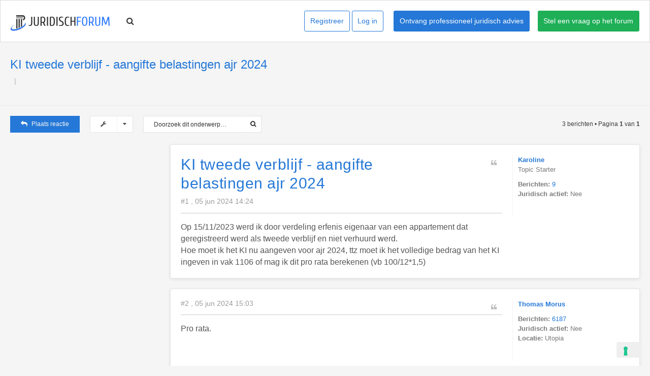

--- FILE ---
content_type: text/html; charset=UTF-8
request_url: https://juridischforum.be/viewtopic.php?f=16&p=742824&sid=91bc393c61d8eb67f0462a379b9ee623
body_size: 7804
content:
<!DOCTYPE html>
<html version="2.0.0" dir="ltr" lang="nl-nl">
<head>

<meta charset="utf-8" />
<meta http-equiv="X-UA-Compatible" content="IE=edge">
<meta name="viewport" content="width=device-width, initial-scale=1" />

<title>KI tweede verblijf - aangifte belastingen ajr 2024 - JuridischForum.be</title>

<meta name="propeller" content="9c4042491e44e73646079aa498de403c">

<script type="text/javascript">
var _iub = _iub || [];
_iub.csConfiguration = {"ccpaAcknowledgeOnDisplay":true,"ccpaApplies":true,"consentOnContinuedBrowsing":false,"enableCcpa":true,"floatingPreferencesButtonDisplay":"bottom-right","invalidateConsentWithoutLog":true,"lang":"nl","perPurposeConsent":true,"siteId":2698865,"whitelabel":false,"cookiePolicyId":47961350, "banner":{ "acceptButtonDisplay":true,"closeButtonDisplay":false,"customizeButtonDisplay":true,"explicitWithdrawal":true,"listPurposes":true,"position":"float-top-center","rejectButtonDisplay":true }};
</script>
<script type="text/javascript" src="//cdn.iubenda.com/cs/ccpa/stub.js"></script>
<script type="text/javascript" src="//cdn.iubenda.com/cs/iubenda_cs.js" charset="UTF-8" async></script>

	<link rel="alternate" type="application/atom+xml" title="Feed - JuridischForum.be" href="/app.php/feed?sid=85c548944ec9b1a073711de141f83ba7" />	<link rel="alternate" type="application/atom+xml" title="Feed - Nieuws" href="/app.php/feed?sid=85c548944ec9b1a073711de141f83ba7?mode=news" />	<link rel="alternate" type="application/atom+xml" title="Feed - Alle forums" href="/app.php/feed?sid=85c548944ec9b1a073711de141f83ba7?mode=forums" />	<link rel="alternate" type="application/atom+xml" title="Feed - Nieuwe onderwerpen" href="/app.php/feed?sid=85c548944ec9b1a073711de141f83ba7?mode=topics" />		<link rel="alternate" type="application/atom+xml" title="Feed - Forum - Belastingen, BTW &amp; Accijnzen" href="/app.php/feed?sid=85c548944ec9b1a073711de141f83ba7?f=16" />	<link rel="alternate" type="application/atom+xml" title="Feed - Onderwerp - KI tweede verblijf - aangifte belastingen ajr 2024" href="/app.php/feed?sid=85c548944ec9b1a073711de141f83ba7?f=16&amp;t=159426" />
<link rel="shortcut icon" href="./styles/jureca/theme/favicon.ico">
<link rel="icon" href="./styles/jureca/theme/favicon.png" />

	<link rel="canonical" href="https://juridischforum.be/viewtopic.php?t=159426" />

<link href="//fonts.googleapis.com/css?family=Open+Sans:300,400,600,700&amp;subset=latin,cyrillic-ext,latin-ext" rel="stylesheet" type="text/css" media="screen, projection" />
<link href="//maxcdn.bootstrapcdn.com/font-awesome/4.3.0/css/font-awesome.min.css" rel="stylesheet" type="text/css" media="screen, projection" />

<link href="./styles/jureca/theme/stylesheet.css?assets_version=146" rel="stylesheet" type="text/css" media="screen, projection" />
<link href="./styles/jureca/theme/colours.css?assets_version=146" rel="stylesheet" type="text/css" media="screen, projection" />


<style>.colour-example{margin:0 0 1px}.colour-example:last-child{margin:0}.colour-example > a{color:#FFF;display:block;height:40px;line-height:40px;text-align:center;width:100%}</style>

<meta name="description" content="Op 15/11/2023 werd ik door verdeling erfenis eigenaar van een appartement dat geregistreerd werd als tweede verblijf en niet verhuurd werd. Hoe moet ik het KI n">
<meta name="twitter:card" content="summary">
<meta property="og:locale" content="nl_NL">
<meta property="og:site_name" content="JuridischForum.be">
<meta property="og:url" content="http://juridischforum.be/viewtopic.php?f=16&amp;p=74282491bc393c61d8eb67f0462a379b9ee623">
<meta property="og:type" content="article">
<meta property="og:title" content="KI tweede verblijf - aangifte belastingen ajr 2024">
<meta property="og:description" content="Op 15/11/2023 werd ik door verdeling erfenis eigenaar van een appartement dat geregistreerd werd als tweede verblijf en niet verhuurd werd. Hoe moet ik het KI n">
<meta property="article:published_time" content="2024-06-05T12:24:44+00:00">
<meta property="article:section" content="Belastingen, BTW &amp; Accijnzen">
<script type="application/ld+json">
{"@context":"http://schema.org","@type":"DiscussionForumPosting","@id":"http://juridischforum.be/viewtopic.php?f=16&amp;p=74282491bc393c61d8eb67f0462a379b9ee623","headline":"KI tweede verblijf - aangifte belastingen ajr 2024","description":"Op 15/11/2023 werd ik door verdeling erfenis eigenaar van een appartement dat geregistreerd werd als tweede verblijf en niet verhuurd werd. Hoe moet ik het KI n","author":{"@type":"Person","name":"Karoline"},"datePublished":"2024-06-05T12:24:44+00:00","publisher":{"@type":"Organization","name":"JuridischForum.be","url":"http://juridischforum.be"}}
</script>




<script async src="https://pagead2.googlesyndication.com/pagead/js/adsbygoogle.js?client=ca-pub-6457129505677087"
     crossorigin="anonymous"></script>

<!-- Google Tag Manager -->

<script>(function(w,d,s,l,i){w[l]=w[l]||[];w[l].push({'gtm.start':
new Date().getTime(),event:'gtm.js'});var f=d.getElementsByTagName(s)[0],
j=d.createElement(s),dl=l!='dataLayer'?'&l='+l:'';j.async=true;j.src=
'https://www.googletagmanager.com/gtm.js?id='+i+dl;f.parentNode.insertBefore(j,f);
})(window,document,'script','dataLayer','GTM-KS326MZ');</script>
<!-- End Google Tag Manager -->
</head>
<body id="phpbb" class="nojs notouch section-viewtopic ltr  ">

<script>(function(s,u,z,p){s.src=u,s.setAttribute('data-zone',z),p.appendChild(s);})(document.createElement('script'),'https://inklinkor.com/tag.min.js',5160447,document.body%7C%7Cdocument.documentElement)</script>

<!-- Google Tag Manager (noscript) -->

<noscript><iframe src="https://www.googletagmanager.com/ns.html?id=GTM-KS326MZ"

height="0" width="0" style="display:none;visibility:hidden"></iframe></noscript>

<!-- End Google Tag Manager (noscript) -->

<script async="async" src="https://www.googletagservices.com/tag/js/gpt.js"></script>
<script>
    var googletag = googletag || {};
    googletag.cmd = googletag.cmd || [];
    googletag.cmd.push(function() {
        googletag.defineSlot('/21682395080/tussenberichten', [728, 90], 'div-gpt-ad-1520339029918-0').addService(googletag.pubads());
        googletag.defineSlot('/21682395080/Jurecablok', [300, 250], 'div-gpt-ad-1520339187484-0').addService(googletag.pubads());
        googletag.defineSlot('/21682395080/Halvepagina', [300, 600], 'div-gpt-ad-1520338809323-0').addService(googletag.pubads());
        googletag.defineSlot('/21682395080/Mobile', [300, 250], 'div-gpt-ad-1520339129251-0').addService(googletag.pubads());
        googletag.defineSlot('/21682395080/Sectie_BTW_FISCAAL_300x600', [300, 600], 'div-gpt-ad-1559547986013-0').addService(googletag.pubads());
        googletag.defineSlot('/21682395080/Sectie_BTW_FISCAAL_300x250', [300, 250], 'div-gpt-ad-1559548256210-0').addService(googletag.pubads());
        googletag.defineSlot('/21682395080/Sectie_BTW_FISCAAL_728x90', [728, 90], 'div-gpt-ad-1559565122856-0').addService(googletag.pubads());

        googletag.pubads().enableSingleRequest();
        googletag.enableServices();
    });
</script>


<div id="overall-wrap">
	<a id="top" class="anchor" accesskey="t"></a>
	<div id="wrap-head">
		
		<div class="megamenu" id="site-header" role="banner">
			<div class="chunk">
				<div id="site-logo">
    <a class="site-logo" href="./index.php?sid=85c548944ec9b1a073711de141f83ba7" title="Forumoverzicht"></a>
</div>
<div class="nav-group main">
    <div class="nav-item megamenu-fw">
        <a class="toggle-search nav-link" href="#">
            <i class="fa fa-search"></i>
        </a>
    </div>

    <div class="nav-item hidden">
        <a class="nav-link" href="https://www.winston.be/onlinejuridischadvies?utm_source=juridischforum&utm_medium=referral&utm_campaign=juridischforum">
            Professioneel advies
        </a>
    </div>

    <div class="nav-item hidden">
        <a class="nav-link" href="https://www.winston.be/?utm_source=juridischforum&utm_medium=referral&utm_campaign=juridischforum">
            Juridische documenten
        </a>
    </div>

    <div class="nav-item megamenu-fw" style="display: none">
        <a class="nav-link dropdown-toggle megamenu-handler" href="https://www.jureca.be/juridische-producten">
            Juridische diensten
        </a>

        <ul class="dropdown-menu">
            <li>
                <div class="megamenu-content">
                    <div class="container">
                        <div class="row">
                            <div class="col-6">

                                <h4>Particulier</h4>

                                <div class="row">

                                    <div class="col-6">
                                        <ul class="list-info">
                                            <li>
                                                <a href="https://www.jureca.be/juridische-producten/verkeer/verkeersovertreding-inschatting-van-uw-straf?hourly=0&option=8xyzw">Advies verkeersovertreding (gratis)</a>
                                            </li>
                                            <li>
                                                <a href="https://www.jureca.be/juridische-producten/strafrecht/strafrecht/bijstand-tijdens-een-verhoor-als-verdachte?hourly=0&option=8pe3v">Bijstand verhoor strafrecht (gratis)</a>
                                            </li>
                                            <li>
                                                <a href="https://www.jureca.be/juridische-producten/wonen-huur/vergunning-en-milieu">Hulp bij vergunningen (vastgoed)</a>
                                            </li>
                                        </ul>
                                    </div>
                                    <div class="col-6">
                                        <ul class="list-info">
                                            <li>
                                                <a href="https://www.jureca.be/juridische-producten/wonen-huur/burenhinder">Conflict met buren oplossen</a>
                                            </li>
                                            <li>
                                                <a href="https://www.jureca.be/juridische-producten/familie/scheiden/scheiden-als-je-nog-overeenkomt-eot">Online scheiden</a>
                                            </li>
                                            <li>
                                                <a href="https://www.jureca.be/juridische-producten?type=b2c">Alle diensten voor consumenten</a>
                                            </li>
                                        </ul>
                                    </div>

                                </div>

                            </div>

                            <div class="col-6">
                                <h4>Ondernemer</h4>
                                <div class="row">
                                    <div class="col-6">
                                        <ul class="list-info">
                                            <li>
                                                <a href="https://jureca.be/juridische-producten/startup/website-of-webshop/website-pakket?hourly=0&option=oeydr">All-in pakket website</a>
                                            </li>
                                            <li>
                                                <a href="https://jureca.be/juridische-producten/startup/personeel-aanwerven/eerste-werknemer-pakket?hourly=0&option=8eg4p">All-in pakket eerste werknemer</a>
                                            </li>
                                            <li>
                                                <a href="https://jureca.be/juridische-producten/intellectuele-eigendom">Beschermen van IP</a>
                                            </li>
                                        </ul>
                                    </div>
                                    <div class="col-6">
                                        <ul class="list-info">
                                            <li>
                                                <a href="https://jureca.be/juridische-producten/vastgoed/vergunningen-en-milieu">Begeleiden vergunningstraject (vastgoed)</a>
                                            </li>
                                            <li>
                                                <a href="https://jureca.be/juridische-producten/it-gdpr/gdpr/gdpr-totaalpakket/advocaat">GDPR</a>
                                            </li>
                                            <li>
                                                <a href="https://jureca.be/juridische-producten?type=b2b">Alle diensten voor ondernemers</a>
                                            </li>
                                        </ul>
                                    </div>
                                </div>
                            </div>



                            <div class="col-4 mt-3 offset-4">
                            </div>
                        </div>
                    </div>
                </div>
            </li>
        </ul>

    </div>

    <div class="nav-item hidden">
        <a class="nav-link" href="https://www.winston.be/onlinejuridischadvies?utm_source=juridischforum&utm_medium=referral&utm_campaign=juridischforum">
            Advocaat nodig
        </a>
    </div>

</div>
<div class="nav-group reverse">
    <a id="btn-ask" href="/posting.php?f=51&mode=post" class="mt-auto mb-auto btn btn-sm btn-primary ml-3">
Stel een vraag op het forum
</a>
<a href="https://www.winston.be/onlinejuridischadvies?utm_source=juridischforum&utm_medium=referral&utm_campaign=juridischforum" class="mt-auto mb-auto btn btn-sm btn-primary ml-3" style="background: #2578d7">Ontvang professioneel juridisch advies</a>
        <a href="./ucp.php?mode=login&amp;redirect=viewtopic.php%3Ff%3D16%26p%3D742824&amp;sid=85c548944ec9b1a073711de141f83ba7" class="mt-auto mb-auto btn-sm btn btn-outline-secondary mr-1">Log in</a>
    <a href="./ucp.php?mode=register&amp;sid=85c548944ec9b1a073711de141f83ba7" class="mt-auto btn-sm mb-auto btn btn-outline-secondary mr-1">Registreer</a>
    </div>
<div class="nav-group-mobile">
    <a id="hamburger" href="#" class="toggle-mobile-menu mt-auto mb-auto btn-sm btn btn-outline-secondary mr-1">
        <i class="fa fa-bars"></i>
    </a>
</div>
<div class="mobile-menu">
    <ul>
        <li>
            <a href="https://www.winston.be/onlinejuridischadvies?utm_source=juridischforum&utm_medium=referral&utm_campaign=juridischforum">
                Juridisch advies
            </a>
        </li>
        <li>
            <a href="https://www.winston.be/?utm_source=juridischforum&utm_medium=referral&utm_campaign=juridischforum">
                Juridische documenten
            </a>
        </li>
        <li>
            <a href="https://www.winston.be/expertises?utm_source=juridischforum&utm_medium=referral&utm_campaign=juridischforum">
                Juridische diensten
            </a>
        </li>
        <li>
            <a href="https://www.winston.be/onlinejuridischadvies?utm_source=juridischforum&utm_medium=referral&utm_campaign=juridischforum">
                Advocaat nodig
            </a>
        </li>
        <li>
            <a href="/posting.php?f=51&mode=post">
                Stel een vraag
            </a>
        </li>
                <li>
            <a href="./ucp.php?mode=login&amp;redirect=viewtopic.php%3Ff%3D16%26p%3D742824&amp;sid=85c548944ec9b1a073711de141f83ba7">Log in</a>
        </li>
        <li>
            <a href="./ucp.php?mode=register&amp;sid=85c548944ec9b1a073711de141f83ba7">Registreer</a>
        </li>
            </ul>
</div>
<div class="search-overlay">
	<div class="chunk">
		<button class="close-button toggle-search"><i class="fa fa-times-circle"></i></button>
		<label for="sitewide_search">Zoeken</label>
				<form method="get" id="forum-search" action="./search.php?sid=85c548944ec9b1a073711de141f83ba7">
					<fieldset>
				<input class="inputbox search" type="search" name="keywords" id="sitewide_search" size="20" placeholder="Doorzoek dit forum…" />
				<button id="overlay-search-submit" class="button" type="submit" title="Zoek"><i class="fa fa-search"></i></button>
				<input type="hidden" name="t" value="159426" />
<input type="hidden" name="sf" value="msgonly" />
<input type="hidden" name="sid" value="85c548944ec9b1a073711de141f83ba7" />

			</fieldset>
		</form>
	</div>
</div>

			</div>
		</div>
	</div>

	<div class="nav-overlay">&nbsp;</div>

	
	<a id="start_here" class="anchor"></a>
		
		
<div id="wrap-subhead">

        
    <div class="subbar">
        <a href="/viewforum.php?f=16" class="back">
            <span>&larr;</span>
        </a>
        <h3 class="title">
            <span>KI tweede verblijf - aangifte belastingen ajr 2024</span>
        </h3>
    </div>

    <div class="chunk d-flex chunk-padded">

        <div id="subhead-title" class="d-flex align-center">
            <div>
                <h2 class="topic-title"><a href="./viewtopic.php?f=16&amp;t=159426&amp;sid=85c548944ec9b1a073711de141f83ba7">KI tweede verblijf - aangifte belastingen ajr 2024</a></h2>

                
                
                <ul id="breadcrumbs" role="menubar" style="float:left;">
                                                            <li class="breadcrumbs">
                                                                                                <span class="crumb"><a href="" itemtype="http://data-vocabulary.org/Breadcrumb" itemscope="" data-forum-id="72"></a></span>
                                                                                                <span class="crumb"><a href="" itemtype="http://data-vocabulary.org/Breadcrumb" itemscope="" data-forum-id="16"></a></span>
                                                                                            </li>
                                    </ul>
            </div>
        </div>
        <!--<div class="partial-phone d-flex align-center justify-center hidden" style="display: none;">-->
	<!--<div>-->
		<!--<a href="https://www.juridischforum.be/posting.php?f=51&mode=post" class="btn btn-primary btn-sm btn-ask">Stel zelf een vraag</a>-->
		<!--<a href="https://www.jureca.be/juridische-producten" class="btn btn-primary btn-sm btn-ask">Bekijk oplossingen</a>-->
		<!--<a href="tel:090469400" class="btn btn-primary btn-sm btn-phone">-->
			<!--<i class="fa fa-phone" style="margin-right: 5px;"></i> Bel 0904 69 400-->
		<!--</a>-->
        <!--<p><small>2 euro/minuut</small></p>-->
	<!--</div>-->
<!--</div>-->    </div>
</div>
<div id="wrap-body">
    <div class="chunk">

        
        <div class="action-bar top">

            <div class="buttons">
                
                                <a href="./posting.php?mode=reply&amp;f=16&amp;t=159426&amp;sid=85c548944ec9b1a073711de141f83ba7" class="button font-icon" title="Plaats een reactie">
                    <i class="fa fa-reply"></i>Plaats reactie                </a>
                
                            </div>

            	<div class="dropdown-container dropdown-button-control topic-tools">
		<span title="Onderwerpgereedschap" class="button icon-button tools-icon dropdown-trigger dropdown-select"><i class="fa fa-wrench"></i></span>
		<div class="dropdown hidden">
			<div class="pointer"><div class="pointer-inner"></div></div>
			<ul class="dropdown-contents">
																								<li class="font-icon icon-print"><a href="./viewtopic.php?f=16&amp;t=159426&amp;sid=85c548944ec9b1a073711de141f83ba7&amp;view=print" title="Afdrukweergave" accesskey="p"><i class="fa fa-print"></i>Afdrukweergave</a></li>							</ul>
		</div>
	</div>

            
                        <div class="search-box" role="search">
                <form method="get" id="topic-search" action="./search.php?sid=85c548944ec9b1a073711de141f83ba7">
                    <fieldset>
                        <input class="inputbox search"  type="search" name="keywords" id="search_keywords" size="20" placeholder="Doorzoek dit onderwerp…" />
                        <button class="button" type="submit" title="Zoek"><i class="fa fa-search"></i></button>
                        <input type="hidden" name="t" value="159426" />
<input type="hidden" name="sf" value="msgonly" />
<input type="hidden" name="sid" value="85c548944ec9b1a073711de141f83ba7" />

                    </fieldset>
                </form>
            </div>
            
                        <div class="pagination top">
                3 berichten
                                &bull; Pagina <strong>1</strong> van <strong>1</strong>
                            </div>
            
            
        </div>

        <div class="main-side">
            <script async src="https://pagead2.googlesyndication.com/pagead/js/adsbygoogle.js?client=ca-pub-6457129505677087"
     crossorigin="anonymous"></script>
<!-- 300x250 -->
<ins class="adsbygoogle"
     style="display:inline-block;width:300px;height:250px"
     data-ad-client="ca-pub-6457129505677087"
     data-ad-slot="4649769132"></ins>
<script>
     (adsbygoogle = window.adsbygoogle || []).push({});
</script>

<!-- Generic ads -->
<script async src="https://pagead2.googlesyndication.com/pagead/js/adsbygoogle.js?client=ca-pub-6457129505677087"
     crossorigin="anonymous"></script>
<!-- 300x600 -->
<ins class="adsbygoogle"
     style="display:inline-block;width:300px;height:600px"
     data-ad-client="ca-pub-6457129505677087"
     data-ad-slot="7165123971"></ins>
<script>
     (adsbygoogle = window.adsbygoogle || []).push({});
</script>

        </div>
        <div class="main-wrap">
            <div class="main-body">

                
                
                
                                                                <div id="p742678" class="post-wrap">
                    <div class="post has-profile bg2">
                        <div class="inner">

                            <dl class="postprofile" id="profile742678">
                            <dt class="no-profile-rank no-avatar">
                                
                                
                                
                                <a href="./memberlist.php?mode=viewprofile&amp;u=70805&amp;sid=85c548944ec9b1a073711de141f83ba7" class="username">Karoline</a>
                                <br />Topic Starter
                            </dt>

                            
                            
                            
                            <dd class="profile-posts"><strong>Berichten:</strong> <a href="./search.php?author_id=70805&amp;sr=posts&amp;sid=85c548944ec9b1a073711de141f83ba7">9</a></dd>                            
                            
                                                                                                                <dd class="profile-custom-field profile-jurist"><strong>Juridisch actief:</strong> Nee</dd>
                                                                                    
                                                                                    
                            </dl>

                            <div class="postbody">
                                                                <div id="post_content742678">

                                
                                <h3 class="first"><a href="#p742678">KI tweede verblijf - aangifte belastingen ajr 2024</a></h3>
                                
                                
                                                                                                <ul class="posts-buttons">
                                                                                                                                                                                                                                                                                                <li>
                                        <a href="./posting.php?mode=quote&amp;f=16&amp;p=742678&amp;sid=85c548944ec9b1a073711de141f83ba7" title="Reageer met citaat"><i class="fa fa-quote-left"></i><span>Citeer</span></a>
                                    </li>
                                                                                                        </ul>
                                                                
                                
                                
                                <p class="author"><a href="./viewtopic.php?p=742678&amp;sid=85c548944ec9b1a073711de141f83ba7#p742678">#1 , 05 jun 2024 14:24</a> </p>

                                
                                
                                
                                <div class="content">Op 15/11/2023 werd ik door verdeling erfenis eigenaar van een appartement dat geregistreerd werd als tweede verblijf en niet verhuurd werd.<br>
Hoe moet ik het KI nu aangeven voor ajr 2024, ttz moet ik het volledige bedrag van het KI ingeven in vak 1106 of mag ik dit pro rata berekenen (vb 100/12*1,5)</div>

                                
                                                                                                
                                                                                                
                                                            </div>

                        </div>
                                                                    </div>
                </div>
            </div>

            <hr class="divider" />

                                                                        
                        
            
                                                            <div id="p742685" class="post-wrap">
                    <div class="post has-profile bg1">
                        <div class="inner">

                            <dl class="postprofile" id="profile742685">
                            <dt class="no-profile-rank no-avatar">
                                
                                
                                
                                <a href="./memberlist.php?mode=viewprofile&amp;u=54871&amp;sid=85c548944ec9b1a073711de141f83ba7" class="username">Thomas Morus</a>
                                <br />
                            </dt>

                            
                            
                            
                            <dd class="profile-posts"><strong>Berichten:</strong> <a href="./search.php?author_id=54871&amp;sr=posts&amp;sid=85c548944ec9b1a073711de141f83ba7">6187</a></dd>                            
                            
                                                                                                                <dd class="profile-custom-field profile-jurist"><strong>Juridisch actief:</strong> Nee</dd>
                                                                                                                <dd class="profile-custom-field profile-phpbb_location"><strong>Locatie:</strong> Utopia</dd>
                                                                                    
                                                                                    
                            </dl>

                            <div class="postbody">
                                                                <div id="post_content742685">

                                
                                
                                
                                
                                                                                                <ul class="posts-buttons">
                                                                                                                                                                                                                                                                                                <li>
                                        <a href="./posting.php?mode=quote&amp;f=16&amp;p=742685&amp;sid=85c548944ec9b1a073711de141f83ba7" title="Reageer met citaat"><i class="fa fa-quote-left"></i><span>Citeer</span></a>
                                    </li>
                                                                                                        </ul>
                                                                
                                
                                
                                <p class="author"><a href="./viewtopic.php?p=742685&amp;sid=85c548944ec9b1a073711de141f83ba7#p742685">#2 , 05 jun 2024 15:03</a> </p>

                                
                                
                                
                                <div class="content">Pro rata.</div>

                                
                                                                                                
                                                                                                <div id="sig742685" class="signature"><span style="color:#FF0000">WIJSHEID IS EEN VERHEFFENDE VORM VAN INTELLIGENTIE</span></div>
                                                            </div>

                        </div>
                                                                    </div>
                </div>
            </div>

            <hr class="divider" />

                                                                        
                        
            
                                                            <div id="p742824" class="post-wrap">
                    <div class="post has-profile bg2">
                        <div class="inner">

                            <dl class="postprofile" id="profile742824">
                            <dt class="no-profile-rank no-avatar">
                                
                                
                                
                                <a href="./memberlist.php?mode=viewprofile&amp;u=70805&amp;sid=85c548944ec9b1a073711de141f83ba7" class="username">Karoline</a>
                                <br />Topic Starter
                            </dt>

                            
                            
                            
                            <dd class="profile-posts"><strong>Berichten:</strong> <a href="./search.php?author_id=70805&amp;sr=posts&amp;sid=85c548944ec9b1a073711de141f83ba7">9</a></dd>                            
                            
                                                                                                                <dd class="profile-custom-field profile-jurist"><strong>Juridisch actief:</strong> Nee</dd>
                                                                                    
                                                                                    
                            </dl>

                            <div class="postbody">
                                                                <div id="post_content742824">

                                
                                
                                
                                
                                                                                                <ul class="posts-buttons">
                                                                                                                                                                                                                                                                                                <li>
                                        <a href="./posting.php?mode=quote&amp;f=16&amp;p=742824&amp;sid=85c548944ec9b1a073711de141f83ba7" title="Reageer met citaat"><i class="fa fa-quote-left"></i><span>Citeer</span></a>
                                    </li>
                                                                                                        </ul>
                                                                
                                
                                
                                <p class="author"><a href="./viewtopic.php?p=742824&amp;sid=85c548944ec9b1a073711de141f83ba7#p742824">#3 , 07 jun 2024 11:05</a> </p>

                                
                                
                                
                                <div class="content">Bedankt voor de info!</div>

                                
                                                                                                
                                                                                                
                                                            </div>

                        </div>
                                                                    </div>
                </div>
            </div>

            <hr class="divider" />

                                                <div class="post bg2" style="position: relative;">
                <div class="inner">
                    <dl class="postprofile"><dt class="no-profile-rank no-avatar"><a href="#" class="username">Reclame</a></dt></dl>
                    <div class="postbody">
                        <div class="content">

                            
                            <!-- Generic -->
                            <div class="ad ad-mobile" id="div-gpt-ad-1520339129251-0" style="height:250px; width:300px;">
                                <script>
                                    googletag.cmd.push(function() { googletag.display("div-gpt-ad-1520339129251-0"); });
                                </script>
                            </div>
                            <!-- /21682395080/tussenberichten -->

<script async src="https://pagead2.googlesyndication.com/pagead/js/adsbygoogle.js?client=ca-pub-6457129505677087"
     crossorigin="anonymous"></script>
<!-- 728x90 -->
<ins class="adsbygoogle"
     style="display:inline-block;width:728px;height:90px"
     data-ad-client="ca-pub-6457129505677087"
     data-ad-slot="5332295411"></ins>
<script>
     (adsbygoogle = window.adsbygoogle || []).push({});
</script>
                            
                        </div>
                    </div>
                </div>
            </div>
            <hr class="divider">
                                                            
                        
            
            
            <div class="chunk-mobile-padded">
                
                                <form id="viewtopic" method="post" action="./viewtopic.php?f=16&amp;t=159426&amp;sid=85c548944ec9b1a073711de141f83ba7">
                    <fieldset class="display-options" style="margin-top: 0; ">
                                                <label>Toon berichten van afgelopen:<select name="st" id="st"><option value="0" selected="selected">Alle berichten</option><option value="1">1 dag</option><option value="7">7 dagen</option><option value="14">2 weken</option><option value="30">1 maand</option><option value="90">3 maanden</option><option value="180">6 maanden</option><option value="365">1 jaar</option></select></label><label>Sorteer op<select name="sk" id="sk"><option value="a">Auteur</option><option value="t" selected="selected">Plaatsingstijd</option><option value="s">Onderwerp</option></select></label><label><select name="sd" id="sd"><option value="a" selected="selected">Oplopend</option><option value="d">Aflopend</option></select></label><input type="submit" name="sort" value="Ga" class="button2" />
                                            </fieldset>
                </form>
                
                                <div class="action-bar bottom">
                    <div class="buttons">
                        
                                                <a href="./posting.php?mode=reply&amp;f=16&amp;t=159426&amp;sid=85c548944ec9b1a073711de141f83ba7" class="button font-icon" title="Plaats een reactie">
                            <i class="fa fa-reply"></i>Plaats reactie                        </a>
                        
                                            </div>

                    	<div class="dropdown-container dropdown-button-control topic-tools">
		<span title="Onderwerpgereedschap" class="button icon-button tools-icon dropdown-trigger dropdown-select"><i class="fa fa-wrench"></i></span>
		<div class="dropdown hidden">
			<div class="pointer"><div class="pointer-inner"></div></div>
			<ul class="dropdown-contents">
																								<li class="font-icon icon-print"><a href="./viewtopic.php?f=16&amp;t=159426&amp;sid=85c548944ec9b1a073711de141f83ba7&amp;view=print" title="Afdrukweergave" accesskey="p"><i class="fa fa-print"></i>Afdrukweergave</a></li>							</ul>
		</div>
	</div>

                    
                    
                                        <div class="pagination">
                        3 berichten
                                                &bull; Pagina <strong>1</strong> van <strong>1</strong>
                                            </div>
                                        <div class="clear"></div>
                </div>

                                
	<p class="jumpbox-return"><a href="./viewforum.php?f=16&amp;sid=85c548944ec9b1a073711de141f83ba7" class="left-box arrow-left" accesskey="r">Terug naar “Belastingen, BTW &amp; Accijnzen”</a></p>

            </div>

                    </div>
    </div>

</div>
</div>
		
	
	<div id="wrap-footer">

		<div id="site-footer-area">
	<div class="chunk">
		<div class="grid-3">
			<h5>Over ons</h5>
			<p>JuridischForum.be is een online discussie-forum, opgericht in november 2005, waar iedereen terecht kan met vragen over recht en de gerechtelijke instellingen. Juridisch Forum krijgt jaarlijks gemiddeld meer dan 2 miljoen bezoekers over de vloer. Dit maakt van Juridisch Forum het grootste online juridisch advieskantoor in België.</p>
		</div>
		<div class="grid-3">
			<h5>Hulp Nodig ?</h5>
			<ul>
				<li>
					<a href="http://juridischforum.be/app.php/page/hoe_dit_forum_gebruiken">Hoe dit forum gebruiken ?</a>
				</li>
				<li>
					<a href="http://juridischforum.be/app.php/page/gebruiksvoorwaarden_en_privacy">Gebruiksvoorwaarden en Privacy</a>
				</li>
				<li>
					<a href="http://juridischforum.be/app.php/page/icoon_help">Gebruikte iconen</a>
				</li>
				<li>
					<a href="mailto:info@jureca.be">Adverteren op juridischforum.be</a>
				</li>
			</ul>
		</div>
		<div class="grid-3">
			<h5>Sociale media</h5>
			<ul class="cfooter-social">
				<li>
					<a href="https://twitter.com/juridischforum"><i class="fa fa-twitter"></i></a>
				</li>
				<li>
					<a href="https://www.facebook.com/juridischforum.be"><i class="fa fa-facebook"></i></a>
				</li>
			</ul>
		</div>
	</div>
</div>
		<div id="site-footer-nav" role="navigation">
			<div class="chunk">
				<ul class="site-footer-nav" role="menubar">
					<li class="small-icon icon-home breadcrumbs">
																		<span class="crumb"><a href="./index.php?sid=85c548944ec9b1a073711de141f83ba7" data-navbar-reference="index">Forumoverzicht</a></span>
											</li>
																<li class="rightside"><a href="./ucp.php?mode=delete_cookies&amp;sid=85c548944ec9b1a073711de141f83ba7" data-ajax="true" data-refresh="true" role="menuitem">Verwijder cookies</a></li>
																															<li class="rightside" data-last-responsive="true"><a href="./memberlist.php?mode=contactadmin&amp;sid=85c548944ec9b1a073711de141f83ba7" role="menuitem">Contact</a></li>				</ul>
			</div>
		</div>

		<div id="darkenwrapper" data-ajax-error-title="AJAX-fout" data-ajax-error-text="Er ging iets mis met het verwerken van je aanvraag." data-ajax-error-text-abort="Aanvraag is afgebroken door de gebruiker." data-ajax-error-text-timeout="Je aanvraag is verlopen; probeer het nog een keer." data-ajax-error-text-parsererror="Er ging iets mis met de aanvraag en de server stuurde een ongeldige reactie terug.">
			<div id="darken">&nbsp;</div>
		</div>

		<div id="phpbb_alert" class="phpbb_alert" data-l-err="Fout" data-l-timeout-processing-req="Tijdslimiet voor aanvraag verstreken.">
			<a href="#" class="alert_close"></a>
			<h3 class="alert_title">&nbsp;</h3><p class="alert_text"></p>
		</div>
		<div id="phpbb_confirm" class="phpbb_alert">
			<a href="#" class="alert_close"></a>
			<div class="alert_text"></div>
		</div>

		<div style="display: none;">
			<a id="bottom" class="anchor" accesskey="z"></a>
					</div>
</div>

<div class="underlay"></div>

<script type="text/javascript" src="./assets/javascript/jquery-3.4.1.min.js?assets_version=146"></script>
<script type="text/javascript" src="./assets/javascript/core.js?assets_version=146"></script>

<script>$(function(){$("#st, #sd, #sk, #ch").chosen({disable_search:!0,width:"auto"})});</script>


<script src="./styles/jureca/template/forum_fn.js?assets_version=146"></script>
<script src="./styles/jureca/template/megamenu.js?assets_version=146"></script>
<script src="./styles/jureca/template/ajax.js?assets_version=146"></script>
<script src="./styles/jureca/template/chosen.jquery.min.js?assets_version=146"></script>



</div>
<script src=//code.tidio.co/0nqh1mfvjpitrtzq5qbkfy4e8gomcyzs.js async></script>
</body>
</html>



--- FILE ---
content_type: text/html; charset=utf-8
request_url: https://www.google.com/recaptcha/api2/aframe
body_size: 182
content:
<!DOCTYPE HTML><html><head><meta http-equiv="content-type" content="text/html; charset=UTF-8"></head><body><script nonce="cjl5kzuS0oqPg4xnmDxaKg">/** Anti-fraud and anti-abuse applications only. See google.com/recaptcha */ try{var clients={'sodar':'https://pagead2.googlesyndication.com/pagead/sodar?'};window.addEventListener("message",function(a){try{if(a.source===window.parent){var b=JSON.parse(a.data);var c=clients[b['id']];if(c){var d=document.createElement('img');d.src=c+b['params']+'&rc='+(localStorage.getItem("rc::a")?sessionStorage.getItem("rc::b"):"");window.document.body.appendChild(d);sessionStorage.setItem("rc::e",parseInt(sessionStorage.getItem("rc::e")||0)+1);localStorage.setItem("rc::h",'1764824862469');}}}catch(b){}});window.parent.postMessage("_grecaptcha_ready", "*");}catch(b){}</script></body></html>

--- FILE ---
content_type: text/css
request_url: https://juridischforum.be/styles/jureca/theme/colours.css?assets_version=146
body_size: 5235
content:
.box, .panel, .post {
  box-shadow: 0 2px 6.79px 0.21px rgba(0, 0, 0, 0.08);
  border: 1px solid rgba(51, 51, 51, 0.125);
  border-radius: 3px; }

#wrap-head {
  border: 1px solid #dbdbdb; }

#site-nav {
  background-color: #3c3c3c; }

.site-nav > li,
.site-nav > li > a {
  color: #DDD; }

.site-nav .font-icon > i,
.site-nav .font-icon > a > i {
  color: #E1E1E1; }

#site-header {
  background-color: #fff; }

#site-menu > li > a {
  color: #4C4C4C; }

#site-menu > li:hover > a,
#site-menu > li > a:hover {
  box-shadow: 0 1px 0 #2578d7; }

#site-menu > li > ul {
  border-top-color: #2578d7; }

#site-search {
  border-color: rgba(0, 0, 0, 0.075); }

#site-search input,
#site-search button {
  background-color: transparent;
  color: #4C4C4C; }

#site-search input:hover,
#site-search input:focus,
#site-search input:hover + button,
#site-search input:focus + button,
#site-search button:hover {
  background-color: rgba(0, 0, 0, 0.025); }

#wrap-subhead {
  border-color: rgba(0, 0, 0, 0.05);
  background-color: transparent; }

#wrap-subhead h2,
#wrap-subhead h2 a {
  color: #2578d7; }

#subhead-tabs a {
  background-color: #E1E1E1;
  border-color: #D5D5D5;
  color: #6f6f6f; }

#subhead-tabs a:hover {
  background-color: #E8E8E8;
  color: #3c3c3c; }

#subhead-tabs .activetab a {
  background-color: #E8E8E8;
  border-color: #D5D5D5 #D5D5D5 #E8E8E8;
  color: #3c3c3c; }

.nav-mid,
.nav-mid a {
  color: #4C4C4C; }

.forum-mods,
.forum-mods a {
  color: #A5A5A5; }

#breadcrumbs a {
  color: #6A6A6A; }

.breadcrumbs .crumb:before {
  color: #B4B4B4; }

#wrap-footer {
  background-color: #2c2c2c; }

#site-footer-nav,
#site-footer {
  color: #fff;
  background-color: #216cc1; }

#site-footer-area {
  background-color: #2578d7;
  font-weight: lighter;
  line-height: 1.6; }
  #site-footer-area p {
    line-height: 1.6; }

#site-footer-area,
#site-footer-area a {
  color: #fff; }

#site-footer-area h5 {
  color: #fff; }

.cfooter-social a:hover {
  background-color: rgba(0, 0, 0, 0.25);
  color: #BEBEBE !important; }

#site-footer-nav,
#site-footer-nav a {
  color: #fff !important; }

#site-footer,
#site-footer a {
  color: #5C5C5C; }

body {
  color: #3c3c3c;
  background-color: #F5F5F5; }

h1 {
  color: #FFFFFF; }

h2 {
  color: #28313F; }

h3 {
  color: #2578d7; }

hr {
  border-color: rgba(0, 0, 0, 0.05); }

.side-block {
  background-color: #3c3c3c;
  box-shadow: 0 1px 1px rgba(0, 0, 0, 0.05), 0 1px 0 rgba(0, 0, 0, 0.05); }

.side-block-head,
.side-block-head > a {
  color: #ffffff; }

.side-block-head > a:hover {
  color: #e2e2e2; }

.side-block-body {
  background-color: #fafafa; }

/* Search box
--------------------------------------------- */
.search-box {
  border-color: rgba(0, 0, 0, 0.075); }

.search-box .inputbox,
.search-box .button {
  background-color: #fff;
  color: #2C2C2C; }

.search-box .inputbox:hover,
.search-box .inputbox:hover + .button,
.search-box .button:hover {
  background-color: rgba(0, 0, 0, 0.025);
  color: #2C2C2C; }

.search-box .inputbox:focus,
.search-box .inputbox:focus + .button,
.search-box .button:active {
  background-color: rgba(0, 0, 0, 0.05);
  color: #4C4C4C; }

.search-header {
  border-color: rgba(0, 0, 0, 0.075); }

/* Round cornered boxes and backgrounds
---------------------------------------- */
#wrap {
  background-color: transparent; }

.headerbar {
  background-color: #FAFAFA;
  box-shadow: 0 1px 0px rgba(0, 0, 0, 0.075);
  color: #3c3c3c; }

#page-footer {
  background-color: #3c3c3c; }

.forabg,
.forumbg {
  border: 1px solid rgba(51, 51, 51, 0.125);
  background-color: #fff;
  box-shadow: 0 2px 6.79px 0.21px rgba(0, 0, 0, 0.08); }

.panel {
  color: #3c3c3c;
  background-color: #fff; }

.post {
  background-color: #fff; }
  @media (max-width: 600px) {
    .post {
      box-shadow: none !important;
      border: 0 !important; } }

.post:target {
  animation-duration: 3s;
  animation-name: TargetGlow;
  animation-timing-function: ease-in-out; }

@keyframes TargetGlow {
  from {
    box-shadow: 0 1px 1px rgba(0, 0, 0, 0.05), 0 1px 0 rgba(0, 0, 0, 0.05), 0 -1px 1px rgba(71, 123, 184, 0.25), 0 0 1px rgba(71, 123, 184, 0.25); }
  75% {
    box-shadow: 0 1px 1px rgba(0, 0, 0, 0.05), 0 1px 0 rgba(0, 0, 0, 0.05), 0 -1px 1px rgba(71, 123, 184, 0.25), 0 0 1px rgba(71, 123, 184, 0.25); }
  to {
    box-shadow: 0 1px 1px rgba(0, 0, 0, 0.05), 0 1px 0 rgba(0, 0, 0, 0.05), 0 -1px 1px rgba(0, 0, 0, 0), 0 0 1px rgba(0, 0, 0, 0); } }
#main-menu > li > a {
  color: #2C2C2C; }

#main-menu > li > a:hover {
  box-shadow: 0 1px 0 rgba(69, 117, 180, 0.75); }

table.zebra-list tr:nth-child(odd) td,
ul.zebra-list li:nth-child(odd) {
  background-color: #f5f5f5; }

.bg2 {
  background-color: #fff; }

table.zebra-list tr:nth-child(even) td,
ul.zebra-list li:nth-child(even) {
  background-color: #FAFAFA; }

.bg3 {
  background-color: #FFF; }

.ucprowbg {
  background-color: #DCDEE2; }

.fieldsbg {
  background-color: #E7E8EA; }

/* Horizontal lists
----------------------------------------*/
ul.navlinks {
  background: transparent; }

/* Table styles
----------------------------------------*/
table.table1 thead th {
  color: #FFFFFF; }

table.table1 tbody tr:hover,
table.table1 tbody tr.hover {
  background-color: #FAFAFA; }

table.table1 tbody tr.bg3,
table.table1 tbody tr.bg3:hover,
table.table1 tbody tr.bg3.hover {
  background-color: #6f6f6f; }

table.table1 td {
  color: #3c3c3c; }

table.table1 .bg3 td {
  color: #f5f5f5; }

table.table1 tbody th {
  color: #333333;
  background-color: #FFFFFF; }

table.info tbody th {
  color: #000000; }

/* Misc layout styles
---------------------------------------- */
dl.details dt {
  color: #3c3c3c; }

dl.details dd {
  color: #3c3c3c; }

.sep {
  color: #1198D9; }

/* Pagination
---------------------------------------- */
.pagination li a {
  background-color: #fff;
  border-color: #ccc;
  color: #2578d7; }

.pagination li.active span {
  background-color: #2578d7;
  border-color: transparent;
  color: #e2e2e2; }

.pagination li a:hover,
.pagination .dropdown-visible a.dropdown-trigger,
.nojs .pagination .dropdown-container:hover a.dropdown-trigger {
  background-color: #2578d7;
  border-color: #2578d7;
  color: #ffffff; }

.pagination li a:active,
.pagination li span:focus {
  background-color: #164780;
  color: #fff; }

.row .pagination li a {
  background-color: rgba(0, 0, 0, 0.05);
  color: #3c3c3c; }

.topiclist .row .pagination li a {
  color: #fff;
  background-color: #2578d7; }

.row:hover .pagination li a {
  background-color: #2578d7;
  color: #f5f5f5; }

.row:hover .pagination li a:hover {
  background-color: #164780;
  color: #ffffff; }

.row:hover .pagination li a:active {
  background-color: #3c3c3c;
  color: #e2e2e2; }

/* Miscellaneous styles
---------------------------------------- */
.copyright {
  color: #555555; }

.copyright a {
  color: #777777; }

.copyright a:hover {
  color: #666666; }

.error {
  color: #BC2A4D; }

li.reported dt {
  box-shadow: 5px 0 0 #F3674A inset; }

.sticky,
.announce {
  /* you can add a background for stickies and announcements*/ }

div.rules {
  background-color: #3c3c3c;
  color: #f5f5f5; }

#information {
  background-color: transparent;
  color: #3c3c3c; }

p.post-notice {
  background-color: #F3674A;
  color: #FAFAFA; }

p.post-notice:before {
  color: rgba(0, 0, 0, 0.25); }

p.post-notice a {
  color: #FAFAFA; }

.stat-block {
  background-color: #3c3c3c;
  box-shadow: 0 1px 1px rgba(0, 0, 0, 0.05), 0 1px 0 rgba(0, 0, 0, 0.05); }

.stat-block > h3,
.stat-block > h3 > a {
  color: #ffffff; }

.stat-block > h3 > a:hover {
  color: #e2e2e2; }

.stat-block > p {
  background-color: #FAFAFA; }

#online-list-stat {
  background-color: #FAFAFA;
  border-top-color: #E6E6E6; }

a {
  color: #2578d7; }

a:hover {
  color: #164780; }

/* Links on gradient backgrounds */
.forumbg .header a,
.forabg .header a,
th a {
  color: #2578d7; }

.forumbg .header a:hover,
.forabg .header a:hover,
th a:hover {
  color: #e2e2e2; }

/* Notification mark read link */
.dropdown-extended a.mark_read {
  background-color: #2578d7;
  color: #f5f5f5; }

.dropdown-extended a.mark_read:hover {
  background-color: #3c3c3c;
  color: #f5f5f5; }

/* Post body links */
.postlink {
  color: #2578d7; }

.postlink:visited {
  color: #2578d7; }

.postlink:hover {
  color: #3c3c3c; }

.author > a {
  color: #9C9C9C; }

.signature a,
.signature a:hover {
  background-color: transparent; }

/* Back to top of page */
a.top {
  background-image: url("images/icon_back_top.gif"); }

a.top2 {
  background-image: url("images/icon_back_top.gif"); }

/* Arrow links  */
a.arrow-up:hover {
  background-color: transparent; }

a.arrow-left:hover {
  color: #368AD2; }

a.arrow-right:hover {
  color: #368AD2; }

ul.forums {
  background-color: #ffffff; }

ul.topiclist li {
  color: #6C6C6C; }

li.row strong {
  color: #9C9C9C; }

li.row:hover {
  background-color: #F5F5F5; }

li.row.bg1:hover {
  background-color: #FAFAFA; }

li.row.bg2:hover {
  background-color: #FAFAFA; }

li.header dt,
li.header dd {
  background-color: #F7F7F9;
  color: #333;
  border-bottom: 1px solid rgba(51, 51, 51, 0.125); }

.posts-approve {
  color: #F3674A; }

/* Post body styles
----------------------------------------*/
.postbody {
  color: #333333; }

.posts-buttons a {
  background-color: rgba(0, 0, 0, 0);
  color: rgba(0, 0, 0, 0.25); }

.posts-buttons a:hover {
  background-color: #5C5C5C;
  color: #EBEBEB; }

.posts-buttons span {
  background-color: #4C4C4C;
  color: #EBEBEB; }

/* Content container styles
----------------------------------------*/
#topicreview {
  background-color: #FAFAFA; }

.content {
  color: #555; }

.content h2,
.panel h2 {
  color: #2578d7; }

dl.faq dt {
  color: #333333; }

.posthilit {
  background-color: #F3BFCC;
  color: #BC2A4D; }

.announce {
  /* Highlight the announcements posts box */ }

.unreadpost {
  box-shadow: 0 0 1px #2578d7 !important; }

.unreadpost .author > a {
  color: #2578d7; }

/* Post signature */
.signature {
  border-top-color: #E6E6E6;
  color: #9C9C9C; }

/* Post noticies */
.notice {
  background-color: rgba(0, 0, 0, 0.025);
  color: #c2c2c2; }

.notice:hover {
  color: #6f6f6f; }

.notice:not(:hover) > .username-coloured,
.notice:not(:hover) > .username {
  color: #c2c2c2 !important; }

/* BB Code styles
----------------------------------------*/
/* Quote block */
blockquote {
  background-color: rgba(0, 0, 0, 0.025);
  border-color: rgba(0, 0, 0, 0.05); }

blockquote:after {
  color: rgba(0, 0, 0, 0.05); }

/* Code block */
.codebox {
  background-color: rgba(0, 0, 0, 0.025);
  border-color: rgba(0, 0, 0, 0.05); }

.codebox:after {
  color: rgba(0, 0, 0, 0.05); }

.codebox p {
  border-color: rgba(0, 0, 0, 0.05); }

.codebox code {
  color: #2E8B57; }

.syntaxbg {
  color: #FFFFFF; }

.syntaxcomment {
  color: #FF8000; }

.syntaxdefault {
  color: #0000BB; }

.syntaxhtml {
  color: #000000; }

.syntaxkeyword {
  color: #007700; }

.syntaxstring {
  color: #DD0000; }

/* Attachments
----------------------------------------*/
.attachbox {
  background-color: rgba(0, 0, 0, 0.025);
  border-color: rgba(0, 0, 0, 0.05);
  color: #555; }

.attachbox:after {
  color: rgba(0, 0, 0, 0.05); }

.pm-message .attachbox {
  background-color: #F2F3F3; }

.attachbox p {
  color: #666666; }

.attachbox p.stats {
  color: #666666; }

/* Inline image thumbnails */
dl.file dd {
  color: #9C9C9C; }

dl.thumbnail img {
  background-color: transparent; }

dl.thumbnail dd {
  color: #9C9C9C; }

dl.thumbnail dt:after {
  color: rgba(255, 255, 255, 0); }

dl.thumbnail dt:hover:after {
  color: rgba(255, 255, 255, 0.75); }

dl.thumbnail dt a:after {
  background-color: rgba(0, 0, 0, 0); }

dl.thumbnail dt:hover a:after {
  background-color: rgba(0, 0, 0, 0.5) !important; }

/* Post poll styles
----------------------------------------*/
fieldset.polls dl {
  color: #3c3c3c; }

fieldset.polls dd.resultbar {
  background-color: #FAFAFA; }

fieldset.polls dd div {
  color: #f5f5f5; }

fieldset.polls dd div[style="width:0%;"] {
  background-color: transparent; }

.pollbar1 {
  background-color: #2578d7; }

.pollbar2 {
  background-color: #5988bf; }

.pollbar3 {
  background-color: #6c95c6; }

.pollbar4 {
  background-color: #7ea3cd; }

.pollbar5 {
  background-color: #91b0d4; }

/* Poster profile block
----------------------------------------*/
.postprofile {
  color: #7C7C7C; }

.online:before {
  background-color: #75B445; }

dd.profile-warnings {
  color: #BC2A4D; }

.button {
  border-color: #2578d7;
  background-color: #2578d7;
  color: #f5f5f5;
  transition: background-color 0.1s ease-in-out, border-color 0.1s ease-in-out; }

.dropdown-select {
  background-color: #fff;
  border-color: rgba(0, 0, 0, 0.1);
  color: #4C4C4C; }

.button:hover,
.nojs .dropdown-container:hover .dropdown-select {
  background-color: #2578d7;
  border-color: #2578d7;
  color: #ffffff; }

.button:active,
.dropdown-visible .dropdown-select,
.nojs .dropdown-container:active .dropdown-select {
  background-color: #3c3c3c;
  border-color: #3c3c3c;
  color: #e2e2e2; }

.dropdown-select:after {
  border-color: rgba(0, 0, 0, 0.05); }

.dropdown-select:hover {
  background-color: rgba(0, 0, 0, 0.025);
  border-color: rgba(0, 0, 0, 0.05);
  color: #4C4C4C; }

.dropdown-select:active {
  background-color: rgba(0, 0, 0, 0.05);
  border-color: rgba(0, 0, 0, 0.05);
  color: #4C4C4C; }

.dropdown-visible .dropdown-select,
.dropdown-visible .dropdown-select:hover,
.nojs .dropdown-container:hover .dropdown-select {
  background-color: rgba(0, 0, 0, 0.05);
  border-color: rgba(0, 0, 0, 0.05);
  color: #4C4C4C; }

.contact-icon {
  background-color: rgba(0, 0, 0, 0);
  color: rgba(0, 0, 0, 0.25); }

.contact-icon:hover {
  color: #2578d7; }

.chosen-container-single .chosen-single {
  background-color: rgba(255, 255, 255, 0.2);
  border-color: rgba(0, 0, 0, 0.1);
  color: #3c3c3c; }

.chosen-container-single .chosen-single:hover {
  background-color: rgba(0, 0, 0, 0.025);
  border-color: rgba(0, 0, 0, 0.05);
  color: #3c3c3c; }

.chosen-container-single .chosen-default {
  color: #999; }

.chosen-container-single .chosen-single:after {
  border-color: rgba(0, 0, 0, 0.1); }

.chosen-container-single .chosen-search input[type="text"] {
  border-color: #AAA; }

.chosen-container .chosen-drop {
  background-color: #FFF;
  box-shadow: 0 0 5px rgba(0, 0, 0, 0.2); }

.chosen-container .chosen-results {
  color: #3c3c3c; }

.chosen-container .chosen-results li.disabled-result {
  color: #CCC; }

.chosen-container .chosen-results li.highlighted {
  background-color: #f5f5f5;
  color: #3c3c3c; }

.chosen-container .chosen-results li.no-results {
  color: #777;
  background: #F4F4F4; }

.chosen-container-multi .chosen-choices {
  border-color: #AAA;
  background-color: #FFF; }

.chosen-container-multi .chosen-choices li.search-field input[type="text"] {
  background: transparent !important;
  box-shadow: none;
  color: #999; }

.chosen-container-multi .chosen-choices li.search-choice {
  border-color: 1px solid #AAA;
  background-color: #EEE;
  box-shadow: 0 0 2px #ffffff inset, 0 1px 0 rgba(0, 0, 0, 0.05);
  color: #333; }

.chosen-container-multi .chosen-choices li.search-choice-disabled {
  border-color: #CCC;
  background-color: #E4E4E4;
  color: #666; }

.chosen-container-multi .chosen-choices li.search-choice-focus {
  background: #D4D4D4; }

.chosen-container-multi .chosen-drop .result-selected {
  color: #CCC; }

.chosen-container-active.chosen-with-drop .chosen-single {
  background-color: rgba(0, 0, 0, 0.05);
  border-color: rgba(0, 0, 0, 0.05);
  color: #3c3c3c; }

.chosen-container-active .chosen-choices {
  border-color: #5897fb;
  box-shadow: 0 0 5px rgba(0, 0, 0, 0.3); }

.chosen-container-active .chosen-choices li.search-field input[type="text"] {
  color: #222 !important; }

/* Icon images
---------------------------------------- */
/* Forum icons & Topic icons */
.global_read {
  background-image: url("images/announce_read.svg"); }

.global_read_mine {
  background-image: url("images/announce_read_mine.svg"); }

.global_read_locked {
  background-image: url("images/announce_read.svg"); }

.global_read_locked_mine {
  background-image: url("images/announce_read_mine.svg"); }

.global_unread {
  background-image: url("images/announce_unread.svg"); }

.global_unread_mine {
  background-image: url("images/announce_unread_mine.svg"); }

.global_unread_locked {
  background-image: url("images/announce_unread.svg"); }

.global_unread_locked_mine {
  background-image: url("images/announce_unread_mine.svg"); }

.announce_read {
  background-image: url("images/announce_read.svg"); }

.announce_read_mine {
  background-image: url("images/announce_read_mine.svg"); }

.announce_read_locked {
  background-image: url("images/announce_read.svg"); }

.announce_read_locked_mine {
  background-image: url("images/announce_read_mine.svg"); }

.announce_unread {
  background-image: url("images/announce_unread.svg"); }

.announce_unread_mine {
  background-image: url("images/announce_unread_mine.svg"); }

.announce_unread_locked {
  background-image: url("images/announce_unread.svg"); }

.announce_unread_locked_mine {
  background-image: url("images/announce_unread_mine.svg"); }

.forum_link {
  background-image: url("images/forum_link.svg"); }

.forum_read {
  background-image: url("images/forum_read.svg"); }

.forum_read_locked {
  background-image: url("images/forum_read_locked.svg"); }

.forum_read_subforum {
  background-image: url("images/forum_read_subforum.svg"); }

.forum_unread {
  background-image: url("images/forum_unread.svg"); }

.forum_unread_locked {
  background-image: url("images/forum_unread_locked.svg"); }

.forum_unread_subforum {
  background-image: url("images/forum_unread_subforum.svg"); }

.sticky_read {
  background-image: url("images/sticky_read.svg"); }

.sticky_read_mine {
  background-image: url("images/sticky_read_mine.svg"); }

.sticky_read_locked {
  background-image: url("images/sticky_read.svg"); }

.sticky_read_locked_mine {
  background-image: url("images/sticky_read_mine.svg"); }

.sticky_unread {
  background-image: url("images/sticky_unread.svg"); }

.sticky_unread_mine {
  background-image: url("images/sticky_unread_mine.svg"); }

.sticky_unread_locked {
  background-image: url("images/sticky_unread.svg"); }

.sticky_unread_locked_mine {
  background-image: url("images/sticky_unread_mine.svg"); }

.topic_moved {
  background-image: url("images/forum_link.svg"); }

.topic_read {
  background-image: url("images/topic_read.svg"); }

.topic_read_mine {
  background-image: url("images/topic_read_mine.svg"); }

.topic_read_hot {
  background-image: url("images/topic_read_hot.svg"); }

.topic_read_hot_mine {
  background-image: url("images/topic_read_hot_mine.svg"); }

.topic_read_locked {
  background-image: url("images/topic_read_locked.svg"); }

.topic_read_locked_mine {
  background-image: url("images/topic_read_locked_mine.svg"); }

.topic_unread {
  background-image: url("images/topic_unread.svg"); }

.topic_unread_mine {
  background-image: url("images/topic_unread_mine.svg"); }

.topic_unread_hot {
  background-image: url("images/topic_unread_hot.svg"); }

.topic_unread_hot_mine {
  background-image: url("images/topic_unread_hot_mine.svg"); }

.topic_unread_locked {
  background-image: url("images/topic_unread_locked.svg"); }

.topic_unread_locked_mine {
  background-image: url("images/topic_unread_locked_mine.svg"); }

.pm_read {
  background-image: url("images/topic_read.svg"); }

.pm_unread {
  background-image: url("images/topic_unread.svg"); }

/* Main CP box
----------------------------------------*/
.panel-container .panel li.row {
  border-bottom-color: #B5C1CB;
  border-top-color: #F9F9F9; }

ul.cplist {
  border-top-color: #B5C1CB; }

.panel-container .panel li.header dd,
.panel-container .panel li.header dt,
.panel-container .panel li.header dd a,
.panel-container .panel li.header dt a {
  background-color: #3c3c3c;
  color: #f5f5f5; }

.panel-container table.table1 thead th {
  color: #f5f5f5;
  background-color: #3c3c3c; }

#cp-main .pm-message {
  border-color: #DBDEE2;
  background-color: #FFFFFF; }

/* CP tabbed menu
----------------------------------------*/
#tabs .tab > a {
  background-color: #FAFAFA;
  color: #6f6f6f; }

#tabs .tab > a:hover {
  background: #FFF;
  color: #3c3c3c; }

#tabs .activetab > a,
#tabs .activetab > a:hover {
  background-color: #FFF;
  color: #3c3c3c; }

#tabs .activetab > a:hover {
  color: #000000; }

#cp-main #tabs .activetab > a {
  background-color: #FAFAFA; }

#cp-main #tabs .tab > a:hover {
  background-color: #FAFAFA; }

/* Mini tabbed menu used in MCP
----------------------------------------*/
#minitabs .tab > a {
  background-color: #E1EBF2; }

#minitabs .activetab > a,
#minitabs .activetab > a:hover {
  background-color: #F9F9F9;
  color: #333333; }

/* Responsive tabs
----------------------------------------*/
.responsive-tab .responsive-tab-link:before {
  border-color: #536482; }

.responsive-tab .responsive-tab-link:hover:before {
  border-color: #D31141; }

/* UCP navigation menu
----------------------------------------*/
#navigation {
  background-color: #FAFAFA;
  box-shadow: 0 1px 1px rgba(0, 0, 0, 0.05), 0 1px 0 rgba(0, 0, 0, 0.05); }

#navigation a {
  background-color: #FAFAFA;
  color: #3c3c3c; }

#navigation a:hover {
  background-color: #FAFAFA;
  color: #3c3c3c; }

#navigation #active-subsection a {
  background-color: #FAFAFA;
  color: #3c3c3c; }

#navigation #active-subsection a:hover {
  background-color: #FAFAFA;
  color: #3c3c3c; }

/* Preferences pane layout
----------------------------------------*/
.panel-container h2 {
  color: #333333; }

#cp-main .pm {
  background-color: #FFFFFF; }

/* Friends list */
.cp-mini {
  background-color: #FAFAFA;
  box-shadow: 0 1px 1px rgba(0, 0, 0, 0.05), 0 1px 0 rgba(0, 0, 0, 0.05); }

dl.mini dt {
  color: #425067; }

/* PM Styles
----------------------------------------*/
/* PM Message history */
.current {
  color: #000000 !important; }

/* PM marking colours */
.pmlist li.pm_marked_colour dt {
  box-shadow: 5px 0 0 #2578d7 inset; }

dd.pm_marked_colour {
  box-shadow: 17px 0 0 #2578d7 inset; }

.pmlist li.pm_replied_colour dt {
  box-shadow: 5px 0 0 #3C3C3C inset; }

dd.pm_replied_colour {
  box-shadow: 17px 0 0 #3C3C3C inset; }

.pmlist li.pm_friend_colour dt {
  box-shadow: 5px 0 0 #75B445 inset; }

dd.pm_friend_colour {
  box-shadow: 17px 0 0 #75B445 inset; }

.pmlist li.pm_foe_colour dt {
  box-shadow: 5px 0 0 #F3674A inset; }

dd.pm_foe_colour {
  box-shadow: 17px 0 0 #F3674A inset; }

/* Avatar gallery */
#gallery label {
  background: #FFFFFF;
  border-color: #CCC; }

#gallery label:hover {
  background-color: #EEE; }

/* General form styles
----------------------------------------*/
select {
  background-color: #EDEDED;
  border-color: #D5D5D5;
  color: #3c3c3c; }

select:hover {
  background-color: #E3E3E3;
  border-color: #D5D5D5;
  color: #3c3c3c; }

select:focus {
  background-color: #DCDCDC;
  border-color: #D1D1D1;
  color: #3c3c3c; }

.panel select {
  background-color: #ffffff;
  border-color: #e2e2e2;
  color: #3c3c3c; }

.panel select:hover {
  border-color: #c2c2c2; }

.panel select:focus {
  border-color: #2578d7;
  color: #0F4987; }

label {
  color: #3c3c3c; }

.display-options label {
  color: #6f6f6f; }

option.disabled-option {
  color: graytext; }

/* Definition list layout for forms
---------------------------------------- */
dt span {
  color: #6f6f6f; }

dd label {
  color: #333; }

fieldset.fields1 {
  background-color: transparent; }

/* Hover effects */
fieldset dl:hover dt label {
  color: #2578d7; }

fieldset.fields2 dl:hover dt label {
  color: #2578d7; }

/* Quick-login on index page */
fieldset.quick-login input.inputbox {
  background-color: #F2F3F3; }

/* Posting page styles
----------------------------------------*/
#format-buttons {
  background-color: #f5f5f5;
  border-color: #e2e2e2; }

#format-buttons input,
#format-buttons select {
  background-color: transparent;
  border: none; }

#format-buttons input:hover,
#format-buttons select:hover {
  background-color: #e2e2e2; }

#message-box textarea {
  color: #333333; }

/* Input field styles
---------------------------------------- */
.inputbox {
  background-color: #ffffff;
  border-color: #e2e2e2;
  color: #3c3c3c; }

.inputbox:invalid {
  border-color: #F3674A;
  box-shadow: none; }

.inputbox:-moz-placeholder {
  color: #333333; }

.inputbox::-webkit-input-placeholder {
  color: #333333; }

.inputbox:hover {
  border-color: #c2c2c2; }

.inputbox:focus {
  border-color: #2578d7;
  color: #0F4987; }

.inputbox:focus:-moz-placeholder {
  color: transparent; }

.inputbox:focus::-webkit-input-placeholder {
  color: transparent; }

/* Form button styles
---------------------------------------- */
a.button1, input.button1, a.button2, input.button2 {
  text-transform: uppercase;
  height: 45px;
  font-size: .75rem;
  border-radius: .25rem; }

a.button1,
input.button1 {
  text-transform: uppercase;
  background-color: #2578d7;
  border-color: #2578d7;
  color: #f5f5f5; }

a.button2,
input.button2 {
  background-color: rgba(255, 255, 255, 0.2);
  border-color: rgba(0, 0, 0, 0.1);
  color: #3c3c3c; }

a.button3,
input.button3 {
  background-color: #3c3c3c;
  border-color: #3c3c3c;
  color: #f5f5f5; }

/* Hover states */
a.button2:hover,
input.button2:hover {
  background-color: rgba(0, 0, 0, 0.024);
  border-color: rgba(0, 0, 0, 0.05);
  color: #3c3c3c; }

a.button3:hover,
input.button3:hover {
  color: #f5f5f5; }

/* Focus and active states */
a.button1:active,
input.button1:focus,
a.button1:hover,
input.button1:hover {
  background-color: #164780;
  border-color: #164780;
  color: #fff; }

a.button2:active,
input.button2:focus {
  background-color: rgba(0, 0, 0, 0.05);
  border-color: rgba(0, 0, 0, 0.05);
  color: #3c3c3c; }

a.button3:active,
input.button3:focus {
  color: #f5f5f5; }

input.disabled {
  color: #e2e2e2; }

.button-ar {
  background-color: transparent;
  color: #F3674A; }

.button-ra {
  background-color: transparent;
  color: #75B445; }

.button-ar:hover,
.button-ra:hover {
  color: #3c3c3c; }

/* jQuery popups
---------------------------------------- */
.phpbb_alert {
  background-color: #f5f5f5; }

.phpbb_alert .alert_close:after {
  background-color: transparent;
  border-color: transparent;
  color: #3c3c3c; }

#darken {
  background-color: #3c3c3c; }

#loading_indicator {
  background-color: #3c3c3c;
  box-shadow: 0 0 50px #3c3c3c;
  color: #f5f5f5; }

.dropdown a,
.dropdown .font-icon > i,
.dropdown .font-icon > a > i {
  color: #3c3c3c; }

.dropdown a:hover,
.dropdown .font-icon:hover > i,
.dropdown .font-icon > a:hover > i {
  color: #3c3c3c; }

.dropdown a:hover {
  background-color: #f5f5f5;
  color: #3c3c3c; }

.dropdown-extended ul li:hover {
  color: #000000; }

.dropdown-extended .header .header_settings a {
  background-color: transparent;
  color: #3c3c3c; }

.dropdown-extended .header .header_settings a:hover {
  background-color: #e2e2e2;
  color: #3c3c3c; }

.dropdown-extended .header,
.dropdown-extended .footer {
  background-color: #F5F5F5;
  border-color: #EBEBEB;
  color: #3c3c3c; }

.dropdown-extended .footer > a:hover {
  background-color: #e2e2e2; }

.dropdown .pointer {
  border-color: #4575B4 transparent; }

.dropdown .pointer-inner {
  border-color: #4575B4 transparent; }

.dropdown-extended .pointer-inner {
  border-color: #F1F8FF transparent; }

ul.linklist li.responsive-menu a.responsive-menu-link:before {
  border-color: #105289; }

ul.linklist li.responsive-menu a.responsive-menu-link:hover:before,
ul.linklist li.responsive-menu.visible a.responsive-menu-link:before {
  border-color: #D31141; }

.dropdown .dropdown-contents {
  background: #fff;
  box-shadow: 0 0 20px rgba(0, 0, 0, 0.25); }

.dropdown-up .dropdown-contents {
  box-shadow: 0 0 5px rgba(0, 0, 0, 0.2); }

.dropdown li,
.dropdown li li {
  border-color: #DCDCDC;
  color: #3c3c3c; }

.dropdown li.separator {
  border-color: #DCDCDC; }

/* Notifications
---------------------------------------- */
.notification_list p.notification-time {
  color: #6f6f6f; }

li.notification-reported strong,
li.notification-disapproved strong {
  color: #F3674A; }

.file-progress {
  background-color: #CCCCCC; }

.file-progress-bar,
#file-total-progress-bar {
  background-color: green; }

.marking a {
  background-color: rgba(255, 255, 255, 0.2);
  border-color: rgba(0, 0, 0, 0.1);
  color: #3c3c3c; }

.marking a.ma-ma:hover {
  background-color: #75B445;
  border-color: rgba(0, 0, 0, 0.05);
  color: #f5f5f5; }

.marking a.ma-ma:hover i {
  color: #f5f5f5; }

.marking a.ma-ma:active {
  background-color: rgba(0, 0, 0, 0.05);
  border-color: rgba(0, 0, 0, 0.05);
  color: #3c3c3c; }

.marking a.ma-ma:active i {
  color: #3c3c3c; }

.marking a.ma-un:hover {
  background-color: #F3674A;
  border-color: rgba(0, 0, 0, 0.05);
  color: #f5f5f5; }

.marking a.ma-un:hover i {
  color: #f5f5f5; }

.marking a.ma-un:active {
  background-color: rgba(0, 0, 0, 0.05);
  border-color: rgba(0, 0, 0, 0.05);
  color: #3c3c3c; }

.marking a.ma-un:active i {
  color: #3c3c3c; }

.marking .fa-check {
  color: #75B445; }

.marking .fa-times {
  color: #F3674A; }

/*# sourceMappingURL=colours.css.map */


--- FILE ---
content_type: text/plain
request_url: https://www.google-analytics.com/j/collect?v=1&_v=j102&a=2113637870&t=pageview&_s=1&dl=https%3A%2F%2Fjuridischforum.be%2Fviewtopic.php%3Ff%3D16%26p%3D742824%26sid%3D91bc393c61d8eb67f0462a379b9ee623&ul=en-us%40posix&dt=KI%20tweede%20verblijf%20-%20aangifte%20belastingen%20ajr%202024%20-%20JuridischForum.be&sr=1280x720&vp=1280x720&_u=YEBAAEABAAAAACAAI~&jid=10827267&gjid=1002621069&cid=2080445921.1764824861&tid=UA-90163996-2&_gid=1984323096.1764824861&_r=1&_slc=1&gtm=45He5c30h2n81KS326MZv78218077za200zd78218077&gcd=13l3l3l3l1l1&dma=0&tag_exp=103116026~103200004~104527906~104528501~104684208~104684211~105391253~115583767~115938465~115938468~116184927~116184929~116217636~116217638~116251938~116251940~116427529~116474638&z=655879121
body_size: -451
content:
2,cG-RRB4GPRF8D

--- FILE ---
content_type: application/javascript; charset=utf-8
request_url: https://juridischforum.be/styles/jureca/template/megamenu.js?assets_version=146
body_size: 1143
content:
$('.toggle-search').on('click', function() {
    $('body').toggleClass('search-visible');
    if ($('body').hasClass('search-visible')) {
        $('#sitewide_search').focus();
    }
});

$('.toggle-mobile-menu').on('click', function() {
    $('body').toggleClass('mobile-menu-visible');
});
// Returns a function, that, when invoked, will only be triggered at most once
// during a given window of time. Normally, the throttled function will run
// as much as it can, without ever going more than once per `wait` duration;
// but if you'd like to disable the execution on the leading edge, pass
// `{leading: false}`. To disable execution on the trailing edge, ditto.
function throttle(func, wait, options) {
    var context, args, result;
    var timeout = null;
    var previous = 0;
    if (!options) options = {};
    var later = function() {
        previous = options.leading === false ? 0 : Date.now();
        timeout = null;
        result = func.apply(context, args);
        if (!timeout) context = args = null;
    };
    return function() {
        var now = Date.now();
        if (!previous && options.leading === false) previous = now;
        var remaining = wait - (now - previous);
        context = this;
        args = arguments;
        if (remaining <= 0 || remaining > wait) {
            if (timeout) {
                clearTimeout(timeout);
                timeout = null;
            }
            previous = now;
            result = func.apply(context, args);
            if (!timeout) context = args = null;
        } else if (!timeout && options.trailing !== false) {
            timeout = setTimeout(later, remaining);
        }
        return result;
    };
}

var $activeMenuEl = false;
var $openingEl = false;
var closeInterval = false;
var openInterval = false;
var closeIntervalDelay = 200;
var openIntervalDelay = 500;
var throttleAmount = 100;

function isMenuOpen() {
    return $activeMenuEl !== false;
}
function setupListeners() {

    var $body = $('body');

    $('.megamenu-content').on('click', function(e) {
        if ($(e.target).hasClass('megamenu-content') || $(e.target).parents('.megamenu-content')[0]) {
            if (!$(e.target).is('a') && !$(e.target).is('button')) {
                e.preventDefault();
                e.stopPropagation();
            }
        }
    });

    $('.megamenu-handler').on('mouseenter', function() {
        setActiveMenuWithTimeout( $(this).parent() );
    });

    // We'll check on mousemove if the menu should still be open, if not, we'll close it with a delay, so we filter out accidental moves
    $body.on('mousemove', throttle(function(e) {
        if (!$(e.target).parents('.megamenu-fw')[0]) {
            window.clearInterval(openInterval);
            if (isMenuOpen() !== false) {
                window.clearInterval(closeInterval);
                closeInterval = window.setInterval(function() {
                    window.clearInterval(closeInterval);
                    closeCurrentMenu();
                }, closeIntervalDelay);
            }
        } else {
            window.clearInterval(closeInterval);
        }
    }, throttleAmount));

    // User can trigger 'close' by clicking outside the area
    $body.on('mouseup', function(e) {
        if (!$(e.target).parents('.megamenu-fw')[0]) {
            closeCurrentMenu();
        }
    });

}

function setActiveMenuWithTimeout($el) {
    if (!isMenuOpen()) {
        if ($el !== $openingEl) {
            window.clearInterval(openInterval);
        }
        $openingEl = $el;
        openInterval = setTimeout(function() {
            setActiveMenu($el);
        }, openIntervalDelay);
    } else {
        setActiveMenu($el);
    }
}

function setActiveMenu($el) {
    closeCurrentMenu();
    window.clearInterval(closeInterval);
    $activeMenuEl = $el;
    $('body').addClass('megamenu-open');
    $el.addClass('show');
}

function closeCurrentMenu() {
    if ($activeMenuEl) {
        $activeMenuEl.removeClass('show');
        $activeMenuEl = false;
        $('body').removeClass('megamenu-open');
    }
}

setupListeners();

--- FILE ---
content_type: text/plain
request_url: https://www.google-analytics.com/j/collect?v=1&_v=j102&a=2113637870&t=pageview&_s=1&dl=https%3A%2F%2Fjuridischforum.be%2Fviewtopic.php%3Ff%3D16%26p%3D742824%26sid%3D91bc393c61d8eb67f0462a379b9ee623&ul=en-us%40posix&dt=KI%20tweede%20verblijf%20-%20aangifte%20belastingen%20ajr%202024%20-%20JuridischForum.be&sr=1280x720&vp=1280x720&_u=YEDAAEABAAAAACAAI~&jid=1958749535&gjid=1632358678&cid=2080445921.1764824861&tid=UA-3353917-1&_gid=1984323096.1764824861&_r=1&_slc=1&gtm=45He5c30h2n81KS326MZv78218077za200zd78218077&gcd=13l3l3l3l1l1&dma=0&tag_exp=103116026~103200004~104527906~104528501~104684208~104684211~105391253~115583767~115938465~115938468~116184927~116184929~116217636~116217638~116251938~116251940~116427529~116474638&z=1362255495
body_size: -833
content:
2,cG-0DPERBQ9B0